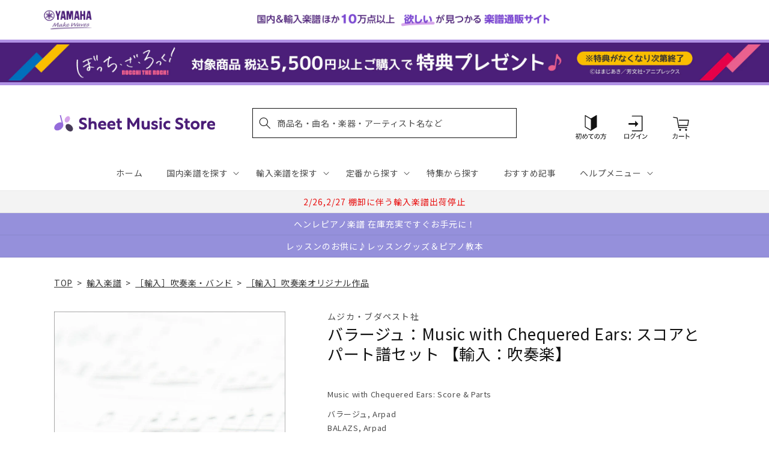

--- FILE ---
content_type: text/css
request_url: https://sheetmusic.jp.yamaha.com/cdn/shop/t/36/assets/component-price.css?v=75918174469073380641701923421
body_size: -283
content:
.price{align-items:center;display:flex;flex-direction:row;flex-wrap:wrap;font-size:1.6rem;letter-spacing:.1rem;line-height:calc(1 + .5 / var(--font-body-scale));color:rgb(var(--color-foreground))}.price.price--unavailable{visibility:hidden}.price--end{justify-content:flex-end}.price .price-item{margin:0 1rem 0 0}.price:not(.price--show-badge) .price-item--last:last-of-type{margin:0}@media screen and (min-width: 750px){.price{margin-bottom:0}}.custom-price-text-color{color:var(--price-color)}.custom-price-text-weight{font-weight:var(--price-font-weight)}.custom-price-text-size{font-size:var(--price-font-size-desktop)!important}@media screen and (max-width: 749px){.custom-price-text-size{font-size:var(--price-font-size-phone)!important}}.price--large{font-size:1.6rem;line-height:calc(1 + .5 / var(--font-body-scale));letter-spacing:.13rem}.custom-price-text-tax-size{font-size:var(--tax-font-size-phone)!important}@media screen and (min-width: 750px){.price--large{font-size:1.8rem}.custom-price-text-tax-size{font-size:var(--tax-font-size-desktop)!important}}.price--sold-out .price__availability,.price__regular{display:block}.price__sale,.price__availability,.price .price__badge-sale,.price .price__badge-sold-out,.price--on-sale .price__regular,.price--on-sale .price__availability{display:none}.price--sold-out .price__badge-sold-out,.price--on-sale .price__badge-sale{display:inline-flex}.price--on-sale .price__sale{display:flex;flex-direction:row;flex-wrap:wrap}.price--center{display:flex;justify-content:center}.price--on-sale .price-item--regular{text-decoration:line-through;color:rgba(var(--color-foreground),.75);font-size:1.3rem}.unit-price{display:block;font-size:1.1rem;letter-spacing:.04rem;line-height:calc(1 + .2 / var(--font-body-scale));margin-top:.2rem;text-transform:uppercase;color:rgba(var(--color-foreground),.7)}
/*# sourceMappingURL=/cdn/shop/t/36/assets/component-price.css.map?v=75918174469073380641701923421 */


--- FILE ---
content_type: application/javascript; charset=utf-8
request_url: https://recommendations.loopclub.io/v2/storefront/template/?product_id=6911366266931&theme_id=124802433075&page=sheetmusic.jp.yamaha.com%2Fproducts%2F2600001079531&r_type=product&r_id=6911366266931&page_type=product_page&currency=JPY&shop=yamahasms.myshopify.com&user_id=1768961550-505d3ef8-abe6-49f3-b893-bce93e49e11d&locale=ja&screen=desktop&qs=%7B%7D&client_id=28716d9a-ac62-4a2a-a738-930b99c2e2fe&cbt=true&cbs=true&market=2150793267&callback=jsonp_callback_91527
body_size: 8057
content:
jsonp_callback_91527({"visit_id":"1768961556-c2e72c0e-23a0-4db7-9de2-8b101630d234","widgets":[{"id":218812,"page_id":129788,"widget_serve_id":"c9ddea29-3257-4332-827e-d8d455fb068b","type":"similar_products","max_content":20,"min_content":1,"enabled":true,"location":"shopify-section-product-recommendations","title":"この商品に関連する商品","css":"/* ここから、追加CSS */li.rktheme-carousel-slide.glide__slide{    text-size-adjust: 100%;    -webkit-text-size-adjust: 100%;}.rktheme-carousel-arrows button {    display: block !important;}.rktheme-product-title {    margin-top: 0.5rem;    margin-bottom: 1.3rem;    font-weight: 400;    width: 100%;}a.rktheme-product-title {    text-decoration: none;    overflow: hidden;    display: -webkit-box;    -webkit-box-orient: vertical;    -webkit-line-clamp: 3;}a:hover.rktheme-product-title {    text-decoration: none;}a:hover.rktheme-bundle-product-title {    text-decoration: none;   opacity: 0.6 ;}.rktheme-product-price-wrap {    margin-bottom: 10px;    font-weight: 500;    width: 100%;    white-space: nowrap;}.rktheme-product-details {  position: relative;}.rktheme-product-title:after {  content: \"\";  position: absolute;  top: 0;  right: 0;  bottom: 0;  left: 0;  width: 100%;  height: 100%;  z-index: 1;}.rktheme-bundle-add-to-cart {    width: 100%;    color: #fff;    border: none;    border-radius: 0;     padding: 0.25em 3.0em!important;    font-weight: 400;    font-size: 0.95em!important;    line-height: 2.5em!important;    transition: opacity .15s ease-in-out;    opacity: 0.96;}.rktheme-bundle-product-title[data-current-product=true] {    font-weight: 400;    color: #121212;    text-decoration: none;    pointer-events: none;}.rktheme-bundle-product-title {    width: auto;    text-decoration: none;    background-color: transparent;    color: #121212;    -ms-flex-negative: 0;    flex-shrink: 0;    max-width: 720px;    white-space: nowrap;    text-overflow: ellipsis;    overflow: hidden;    line-height: 1.4!important;}.rktheme-bundle-total-price-amounts {    font-weight: 400;    font-size: 1.7rem;}.rktheme-bundle-total-price-info {    margin-bottom: 10px;}/* ここまで、追加CSS */[data-rk-widget-id='218812'] .rktheme-addtocart-select-arrow::after {    border-top-color: #fff;  }  [data-rk-widget-id='218812'] .rktheme-bundle-add-to-cart {    background-color: var(--add-cart-button-color);    color: #fff;  }  [data-rk-widget-id='218812'] .rktheme-bundle-add-to-cart:hover {    background-color: var(--add-cart-button-color);  }  [data-rk-widget-id='218812'] .rktheme-bundle-total-price-amounts {    color: #121212;  }  [data-rk-widget-id='218812'] .rktheme-bundle-product-item-prices {    color: #121212;  }  [data-rk-widget-id='218812'] .rktheme-widget-title {    font-size: 24px;  }  [data-rk-widget-id='218812'] .rktheme-bundle-title {    font-size: 24px;  }        [data-rk-widget-id='218812'] .rktheme-product-image {    object-fit: contain;  }          [data-rk-widget-id='218812'] .rktheme-widget-title {    text-align:left;  }                  [data-rk-widget-id='218812'] .rktheme-widget-container[data-ui-mode=desktop] .rktheme-bundle-image,  [data-rk-widget-id='218812'] .rktheme-widget-container[data-ui-mode=mobile] .rktheme-bundle-image {    position: absolute;    top: 0;    left: 0;    right: 0;    bottom: 0;    height: 100%;    width: 100%;    max-height: unset;            object-fit: contain      }        /* 課題3 追加CSS */  .glide__slide {    border: 1px solid #eee;    padding: 1rem 1rem 1.2rem;  }  .rktheme-product-image-wrap {    margin: 0 2rem 1rem;  }  .rktheme-carousel-arrow {    cursor: pointer;    width: 3.2rem !important;    height: 5.4rem !important;    padding: 0 !important;    display: grid;    place-items: center;    top: 45% !important;    transform: translateY(-50%);  }  .rktheme-carousel-arrow svg {    width: 1rem !important;    height: 1rem !important;  }  .rktheme-carousel-arrow.glide__arrow--left[data-style=rectangle] {    border-radius: 0 5px 5px 0;  }  .rktheme-carousel-arrow.glide__arrow--right[data-style=rectangle] {    border-radius: 5px 0 0 5px;  }  .rktheme-product-image-wrap {    padding-top: 120% !important;  }  .rktheme-product-title {    margin-bottom: 4px;  }  .rktheme-product-card:hover .rktheme-product-image--primary {    opacity: 0.7 ;  }  .rktheme-product-image-wrap:hover .rktheme-product-image--primary {    opacity: 0.7 ;  }  .rktheme-product-vendor {    letter-spacing: 0.03em;  }@media screen and (max-width: 749px) {  h3.rktheme-widget-title {    font-size: 20px !important;}  .rktheme-carousel-arrow {    display: none !important;    font-size: 15px;  }  .rktheme-product-card:hover .rktheme-product-image--primary{    opacity: 1;  }  .rktheme-product-image-wrap:hover .rktheme-product-image--primary {    opacity: 1;  }  a:hover.rktheme-product-title{    opacity: 1;  }  a:hover.rktheme-product-title {    text-decoration: none;  }  a:hover.rktheme-bundle-product-title {    text-decoration: none;  }  .rktheme-product-card:hover .rktheme-product-image--primary {    transform: none;  }  .rktheme-product-image-wrap[data-hover-mode=zoom]:hover .rktheme-product-image--primary {    transform: none;  }    .glide__slide {    border: 1px solid #eee;    padding: 1rem;  }}","layout":"carousel","cart_button_text":"Add to Cart","page_type":"product_page","desktop_per_view":4,"mobile_per_view":2,"carousel_control":"arrow","position_enabled":true,"position":2,"enable_cart_button":false,"cart_button_template":null,"extra":{},"enable_popup":false,"popup_config":{},"show_discount_label":false,"allow_out_of_stock":true,"tablet_per_view":3,"discount_config":{"enabled":null,"type":null,"value":null,"widget_message":null,"cart_message":null,"version":1,"apply_discount_only_to_rec":false},"cart_properties":{},"template":"<section class='rktheme-widget-container' data-layout='carousel'>    <h3 class='rktheme-widget-title'><span>この商品に関連する商品</span></h3>    <div class='rktheme-carousel-wrap'>      <div class='rktheme-carousel-container glide'>        <div class=\"rktheme-carousel-track glide__track\" data-glide-el=\"track\">          <ul class=\"rktheme-carousel-slides glide__slides\">                                                                                                                <li class='rktheme-carousel-slide glide__slide'>                  <div class='rktheme-product-card rktheme-grid-product' data-rk-product-id='7327852134451'>                    <a href='/products/2600011054771' class='rktheme-product-image-wrap' data-rk-track-type='clicked' data-rk-track-prevent-default='true'>                        <img class='rktheme-product-image  rktheme-product-image--primary' loading=\"lazy\" data-sizes=\"auto\" src=\"https://cdn.shopify.com/s/files/1/0553/1566/0851/files/GYW01105477_600x.jpg?v=1718788121\" data-src=\"https://cdn.shopify.com/s/files/1/0553/1566/0851/files/GYW01105477_600x.jpg?v=1718788121\" data-srcset=\"https://cdn.shopify.com/s/files/1/0553/1566/0851/files/GYW01105477_180x.jpg?v=1718788121 180w 240h, https://cdn.shopify.com/s/files/1/0553/1566/0851/files/GYW01105477_360x.jpg?v=1718788121 360w 480h, https://cdn.shopify.com/s/files/1/0553/1566/0851/files/GYW01105477_540x.jpg?v=1718788121 540w 720h, https://cdn.shopify.com/s/files/1/0553/1566/0851/files/GYW01105477.jpg?v=1718788121 552w 736h\" alt='ヴィヴァルディ：ピッコロ協奏曲 ハ長調/リード編曲/バロン編: スコアとパート譜セット 【輸入：吹奏楽】' />                      <div class='rktheme-discount-label' data-compare-price=\"None\" data-price=\"17160.0\" data-label=\"{percent} off\"></div>                      <div class='rktheme-added-to-cart-tooltip'>Added to cart!</div>                    </a>                    <div class='rktheme-product-details'>                      <a class='rktheme-product-title' href='/products/2600011054771' data-rk-track-type='clicked' data-rk-track-prevent-default='true'>                          ヴィヴァルディ：ピッコロ協奏曲 ハ長調/リード編曲/バロン編: スコアとパート譜セット 【輸入：吹奏楽】                      </a>                        <div class='rktheme-product-vendor rktheme-product-vendor--above-title'>マスター・ミュージック社</div>                        <div class='rktheme-product-vendor rktheme-product-vendor--below-title'>マスター・ミュージック社</div>                      <div class='rktheme-product-price-wrap' data-compare-price='False'>                          <span class='rktheme-product-price rktheme-product-price--original'>                            <span class='money'>17,160 円（税込）</span>                          </span>                      </div>                      <div class='rktheme-addtocart-container'>                          <button type='button' class='rktheme-addtocart-button' data-rk-variant-id='42390291677235'>カートに入れる</button>                      </div>                    </div>                  </div>              </li>                                                                                                                <li class='rktheme-carousel-slide glide__slide'>                  <div class='rktheme-product-card rktheme-grid-product' data-rk-product-id='7309102121011'>                    <a href='/products/2600001158564' class='rktheme-product-image-wrap' data-rk-track-type='clicked' data-rk-track-prevent-default='true'>                        <img class='rktheme-product-image  rktheme-product-image--primary' loading=\"lazy\" data-sizes=\"auto\" src=\"https://cdn.shopify.com/s/files/1/0553/1566/0851/files/no_image_240131_7b859d96-ec82-403c-b667-87103d7f1749_600x.jpg?v=1723524426\" data-src=\"https://cdn.shopify.com/s/files/1/0553/1566/0851/files/no_image_240131_7b859d96-ec82-403c-b667-87103d7f1749_600x.jpg?v=1723524426\" data-srcset=\"https://cdn.shopify.com/s/files/1/0553/1566/0851/files/no_image_240131_7b859d96-ec82-403c-b667-87103d7f1749_180x.jpg?v=1723524426 180w 236h, https://cdn.shopify.com/s/files/1/0553/1566/0851/files/no_image_240131_7b859d96-ec82-403c-b667-87103d7f1749_360x.jpg?v=1723524426 360w 473h, https://cdn.shopify.com/s/files/1/0553/1566/0851/files/no_image_240131_7b859d96-ec82-403c-b667-87103d7f1749_540x.jpg?v=1723524426 540w 710h, https://cdn.shopify.com/s/files/1/0553/1566/0851/files/no_image_240131_7b859d96-ec82-403c-b667-87103d7f1749_720x.jpg?v=1723524426 720w 947h, https://cdn.shopify.com/s/files/1/0553/1566/0851/files/no_image_240131_7b859d96-ec82-403c-b667-87103d7f1749_900x.jpg?v=1723524426 900w 1184h, https://cdn.shopify.com/s/files/1/0553/1566/0851/files/no_image_240131_7b859d96-ec82-403c-b667-87103d7f1749.jpg?v=1723524426 912w 1200h\" alt='ワイリー：古いスコットランドの旋律 - 蛍の光: スコアとパート譜セット 【輸入：吹奏楽】' />                      <div class='rktheme-discount-label' data-compare-price=\"None\" data-price=\"16610.0\" data-label=\"{percent} off\"></div>                      <div class='rktheme-added-to-cart-tooltip'>Added to cart!</div>                    </a>                    <div class='rktheme-product-details'>                      <a class='rktheme-product-title' href='/products/2600001158564' data-rk-track-type='clicked' data-rk-track-prevent-default='true'>                          ワイリー：古いスコットランドの旋律 - 蛍の光: スコアとパート譜セット 【輸入：吹奏楽】                      </a>                        <div class='rktheme-product-vendor rktheme-product-vendor--above-title'>ティーアールエヌ社</div>                        <div class='rktheme-product-vendor rktheme-product-vendor--below-title'>ティーアールエヌ社</div>                      <div class='rktheme-product-price-wrap' data-compare-price='False'>                          <span class='rktheme-product-price rktheme-product-price--original'>                            <span class='money'>16,610 円（税込）</span>                          </span>                      </div>                      <div class='rktheme-addtocart-container'>                          <button type='button' class='rktheme-addtocart-button' data-rk-variant-id='42353266884659'>カートに入れる</button>                      </div>                    </div>                  </div>              </li>                                                                                                                <li class='rktheme-carousel-slide glide__slide'>                  <div class='rktheme-product-card rktheme-grid-product' data-rk-product-id='7216128786483'>                    <a href='/products/2600011052609' class='rktheme-product-image-wrap' data-rk-track-type='clicked' data-rk-track-prevent-default='true'>                        <img class='rktheme-product-image  rktheme-product-image--primary' loading=\"lazy\" data-sizes=\"auto\" src=\"https://cdn.shopify.com/s/files/1/0553/1566/0851/files/GYW01105260_600x.jpg?v=1714638868\" data-src=\"https://cdn.shopify.com/s/files/1/0553/1566/0851/files/GYW01105260_600x.jpg?v=1714638868\" data-srcset=\"https://cdn.shopify.com/s/files/1/0553/1566/0851/files/GYW01105260_180x.jpg?v=1714638868 180w 240h, https://cdn.shopify.com/s/files/1/0553/1566/0851/files/GYW01105260.jpg?v=1714638868 270w 360h\" alt='ブリテン：オペラ「ピーター・グライムス」より 4つの海の間奏曲 Op.33a/Kreines編: フル・スコア 【輸入：吹奏楽】' />                      <div class='rktheme-discount-label' data-compare-price=\"None\" data-price=\"8580.0\" data-label=\"{percent} off\"></div>                      <div class='rktheme-added-to-cart-tooltip'>Added to cart!</div>                    </a>                    <div class='rktheme-product-details'>                      <a class='rktheme-product-title' href='/products/2600011052609' data-rk-track-type='clicked' data-rk-track-prevent-default='true'>                          ブリテン：オペラ「ピーター・グライムス」より 4つの海の間奏曲 Op.33a/Kreines編: フル・スコア 【輸入：吹奏楽】                      </a>                        <div class='rktheme-product-vendor rktheme-product-vendor--above-title'>ブージー & ホークス社/ニューヨーク</div>                        <div class='rktheme-product-vendor rktheme-product-vendor--below-title'>ブージー & ホークス社/ニューヨーク</div>                      <div class='rktheme-product-price-wrap' data-compare-price='False'>                          <span class='rktheme-product-price rktheme-product-price--original'>                            <span class='money'>8,580 円（税込）</span>                          </span>                      </div>                      <div class='rktheme-addtocart-container'>                          <button type='button' class='rktheme-addtocart-button' data-rk-variant-id='42149066440755'>カートに入れる</button>                      </div>                    </div>                  </div>              </li>                                                                                                                <li class='rktheme-carousel-slide glide__slide'>                  <div class='rktheme-product-card rktheme-grid-product' data-rk-product-id='7077895176243'>                    <a href='/products/2600011050155' class='rktheme-product-image-wrap' data-rk-track-type='clicked' data-rk-track-prevent-default='true'>                        <img class='rktheme-product-image  rktheme-product-image--primary' loading=\"lazy\" data-sizes=\"auto\" src=\"https://cdn.shopify.com/s/files/1/0553/1566/0851/files/GYW01105015_600x.jpg?v=1715746357\" data-src=\"https://cdn.shopify.com/s/files/1/0553/1566/0851/files/GYW01105015_600x.jpg?v=1715746357\" data-srcset=\"https://cdn.shopify.com/s/files/1/0553/1566/0851/files/GYW01105015_180x.jpg?v=1715746357 180w 240h, https://cdn.shopify.com/s/files/1/0553/1566/0851/files/GYW01105015.jpg?v=1715746357 335w 447h\" alt='マーサ：フォワード・マーチ!: フル・スコアとパート譜 【輸入：吹奏楽】' />                      <div class='rktheme-discount-label' data-compare-price=\"None\" data-price=\"10780.0\" data-label=\"{percent} off\"></div>                      <div class='rktheme-added-to-cart-tooltip'>Added to cart!</div>                    </a>                    <div class='rktheme-product-details'>                      <a class='rktheme-product-title' href='/products/2600011050155' data-rk-track-type='clicked' data-rk-track-prevent-default='true'>                          マーサ：フォワード・マーチ!: フル・スコアとパート譜 【輸入：吹奏楽】                      </a>                        <div class='rktheme-product-vendor rktheme-product-vendor--above-title'>ハル・レナード社</div>                        <div class='rktheme-product-vendor rktheme-product-vendor--below-title'>ハル・レナード社</div>                      <div class='rktheme-product-price-wrap' data-compare-price='False'>                          <span class='rktheme-product-price rktheme-product-price--original'>                            <span class='money'>10,780 円（税込）</span>                          </span>                      </div>                      <div class='rktheme-addtocart-container'>                          <button type='button' class='rktheme-addtocart-button' data-rk-variant-id='41803661967411'>カートに入れる</button>                      </div>                    </div>                  </div>              </li>                                                                                                                <li class='rktheme-carousel-slide glide__slide'>                  <div class='rktheme-product-card rktheme-grid-product' data-rk-product-id='7077895077939'>                    <a href='/products/2600011050117' class='rktheme-product-image-wrap' data-rk-track-type='clicked' data-rk-track-prevent-default='true'>                        <img class='rktheme-product-image  rktheme-product-image--primary' loading=\"lazy\" data-sizes=\"auto\" src=\"https://cdn.shopify.com/s/files/1/0553/1566/0851/files/no_image_240131_3637e867-e80e-493e-b3a6-7cab4693d883_600x.jpg?v=1712635557\" data-src=\"https://cdn.shopify.com/s/files/1/0553/1566/0851/files/no_image_240131_3637e867-e80e-493e-b3a6-7cab4693d883_600x.jpg?v=1712635557\" data-srcset=\"https://cdn.shopify.com/s/files/1/0553/1566/0851/files/no_image_240131_3637e867-e80e-493e-b3a6-7cab4693d883_180x.jpg?v=1712635557 180w 236h, https://cdn.shopify.com/s/files/1/0553/1566/0851/files/no_image_240131_3637e867-e80e-493e-b3a6-7cab4693d883_360x.jpg?v=1712635557 360w 473h, https://cdn.shopify.com/s/files/1/0553/1566/0851/files/no_image_240131_3637e867-e80e-493e-b3a6-7cab4693d883_540x.jpg?v=1712635557 540w 710h, https://cdn.shopify.com/s/files/1/0553/1566/0851/files/no_image_240131_3637e867-e80e-493e-b3a6-7cab4693d883_720x.jpg?v=1712635557 720w 947h, https://cdn.shopify.com/s/files/1/0553/1566/0851/files/no_image_240131_3637e867-e80e-493e-b3a6-7cab4693d883_900x.jpg?v=1712635557 900w 1184h, https://cdn.shopify.com/s/files/1/0553/1566/0851/files/no_image_240131_3637e867-e80e-493e-b3a6-7cab4693d883.jpg?v=1712635557 912w 1200h\" alt='ジャレット：ホルン吹きの休日: フル・スコアとパート譜 【輸入：吹奏楽】' />                      <div class='rktheme-discount-label' data-compare-price=\"None\" data-price=\"17160.0\" data-label=\"{percent} off\"></div>                      <div class='rktheme-added-to-cart-tooltip'>Added to cart!</div>                    </a>                    <div class='rktheme-product-details'>                      <a class='rktheme-product-title' href='/products/2600011050117' data-rk-track-type='clicked' data-rk-track-prevent-default='true'>                          ジャレット：ホルン吹きの休日: フル・スコアとパート譜 【輸入：吹奏楽】                      </a>                        <div class='rktheme-product-vendor rktheme-product-vendor--above-title'>バーンハウス社</div>                        <div class='rktheme-product-vendor rktheme-product-vendor--below-title'>バーンハウス社</div>                      <div class='rktheme-product-price-wrap' data-compare-price='False'>                          <span class='rktheme-product-price rktheme-product-price--original'>                            <span class='money'>17,160 円（税込）</span>                          </span>                      </div>                      <div class='rktheme-addtocart-container'>                          <button type='button' class='rktheme-addtocart-button' data-rk-variant-id='41803661869107'>カートに入れる</button>                      </div>                    </div>                  </div>              </li>                                                                                                                <li class='rktheme-carousel-slide glide__slide'>                  <div class='rktheme-product-card rktheme-grid-product' data-rk-product-id='7001918799923'>                    <a href='/products/2600000366755' class='rktheme-product-image-wrap' data-rk-track-type='clicked' data-rk-track-prevent-default='true'>                        <img class='rktheme-product-image  rktheme-product-image--primary' loading=\"lazy\" data-sizes=\"auto\" src=\"https://cdn.shopify.com/s/files/1/0553/1566/0851/files/no_image_240131_7b7d9887-dfcd-42d5-a22a-8ee81532812f_600x.jpg?v=1712635379\" data-src=\"https://cdn.shopify.com/s/files/1/0553/1566/0851/files/no_image_240131_7b7d9887-dfcd-42d5-a22a-8ee81532812f_600x.jpg?v=1712635379\" data-srcset=\"https://cdn.shopify.com/s/files/1/0553/1566/0851/files/no_image_240131_7b7d9887-dfcd-42d5-a22a-8ee81532812f_180x.jpg?v=1712635379 180w 236h, https://cdn.shopify.com/s/files/1/0553/1566/0851/files/no_image_240131_7b7d9887-dfcd-42d5-a22a-8ee81532812f_360x.jpg?v=1712635379 360w 473h, https://cdn.shopify.com/s/files/1/0553/1566/0851/files/no_image_240131_7b7d9887-dfcd-42d5-a22a-8ee81532812f_540x.jpg?v=1712635379 540w 710h, https://cdn.shopify.com/s/files/1/0553/1566/0851/files/no_image_240131_7b7d9887-dfcd-42d5-a22a-8ee81532812f_720x.jpg?v=1712635379 720w 947h, https://cdn.shopify.com/s/files/1/0553/1566/0851/files/no_image_240131_7b7d9887-dfcd-42d5-a22a-8ee81532812f_900x.jpg?v=1712635379 900w 1184h, https://cdn.shopify.com/s/files/1/0553/1566/0851/files/no_image_240131_7b7d9887-dfcd-42d5-a22a-8ee81532812f.jpg?v=1712635379 912w 1200h\" alt='リード：エルサレム讃歌: スコアとパート譜セット 【輸入：吹奏楽】' />                      <div class='rktheme-discount-label' data-compare-price=\"None\" data-price=\"68420.0\" data-label=\"{percent} off\"></div>                      <div class='rktheme-added-to-cart-tooltip'>Added to cart!</div>                    </a>                    <div class='rktheme-product-details'>                      <a class='rktheme-product-title' href='/products/2600000366755' data-rk-track-type='clicked' data-rk-track-prevent-default='true'>                          リード：エルサレム讃歌: スコアとパート譜セット 【輸入：吹奏楽】                      </a>                        <div class='rktheme-product-vendor rktheme-product-vendor--above-title'>バーンハウス社</div>                        <div class='rktheme-product-vendor rktheme-product-vendor--below-title'>バーンハウス社</div>                      <div class='rktheme-product-price-wrap' data-compare-price='False'>                          <span class='rktheme-product-price rktheme-product-price--original'>                            <span class='money'>68,420 円（税込）</span>                          </span>                      </div>                      <div class='rktheme-addtocart-container'>                          <button type='button' class='rktheme-addtocart-button' data-rk-variant-id='41533715742771'>カートに入れる</button>                      </div>                    </div>                  </div>              </li>                                                                                                                <li class='rktheme-carousel-slide glide__slide'>                  <div class='rktheme-product-card rktheme-grid-product' data-rk-product-id='6921114550323'>                    <a href='/products/2600011034353' class='rktheme-product-image-wrap' data-rk-track-type='clicked' data-rk-track-prevent-default='true'>                        <img class='rktheme-product-image  rktheme-product-image--primary' loading=\"lazy\" data-sizes=\"auto\" src=\"https://cdn.shopify.com/s/files/1/0553/1566/0851/files/GYW01103435_600x.jpg?v=1686889938\" data-src=\"https://cdn.shopify.com/s/files/1/0553/1566/0851/files/GYW01103435_600x.jpg?v=1686889938\" data-srcset=\"https://cdn.shopify.com/s/files/1/0553/1566/0851/files/GYW01103435_180x.jpg?v=1686889938 180w 239h, https://cdn.shopify.com/s/files/1/0553/1566/0851/files/GYW01103435.jpg?v=1686889938 337w 449h\" alt='パセク：映画「グレイテスト・ショーマン」より セレクション/マーサ編曲: フル・スコアとパート譜セット 【輸入：吹奏楽】' />                      <div class='rktheme-discount-label' data-compare-price=\"None\" data-price=\"14520.0\" data-label=\"{percent} off\"></div>                      <div class='rktheme-added-to-cart-tooltip'>Added to cart!</div>                    </a>                    <div class='rktheme-product-details'>                      <a class='rktheme-product-title' href='/products/2600011034353' data-rk-track-type='clicked' data-rk-track-prevent-default='true'>                          パセク：映画「グレイテスト・ショーマン」より セレクション/マーサ編曲: フル・スコアとパート譜セット 【輸入：吹奏楽】                      </a>                        <div class='rktheme-product-vendor rktheme-product-vendor--above-title'>ハル・レナード社</div>                        <div class='rktheme-product-vendor rktheme-product-vendor--below-title'>ハル・レナード社</div>                      <div class='rktheme-product-price-wrap' data-compare-price='False'>                          <span class='rktheme-product-price rktheme-product-price--original'>                            <span class='money'>14,520 円（税込）</span>                          </span>                      </div>                      <div class='rktheme-addtocart-container'>                          <button type='button' class='rktheme-addtocart-button' data-rk-variant-id='41302305439795'>カートに入れる</button>                      </div>                    </div>                  </div>              </li>                                                                                                                <li class='rktheme-carousel-slide glide__slide'>                  <div class='rktheme-product-card rktheme-grid-product' data-rk-product-id='6919458095155'>                    <a href='/products/2600011033882' class='rktheme-product-image-wrap' data-rk-track-type='clicked' data-rk-track-prevent-default='true'>                        <img class='rktheme-product-image  rktheme-product-image--primary' loading=\"lazy\" data-sizes=\"auto\" src=\"https://cdn.shopify.com/s/files/1/0553/1566/0851/files/GYW01103388_600x.jpg?v=1686889985\" data-src=\"https://cdn.shopify.com/s/files/1/0553/1566/0851/files/GYW01103388_600x.jpg?v=1686889985\" data-srcset=\"https://cdn.shopify.com/s/files/1/0553/1566/0851/files/GYW01103388_180x.jpg?v=1686889985 180w 240h, https://cdn.shopify.com/s/files/1/0553/1566/0851/files/GYW01103388_360x.jpg?v=1686889985 360w 480h, https://cdn.shopify.com/s/files/1/0553/1566/0851/files/GYW01103388_540x.jpg?v=1686889985 540w 720h, https://cdn.shopify.com/s/files/1/0553/1566/0851/files/GYW01103388.jpg?v=1686889985 552w 736h\" alt='ウェーバー：ファースト・ディヴィジョン・バンド教本 第4巻: C管 フルート 【輸入：吹奏楽】' />                      <div class='rktheme-discount-label' data-compare-price=\"None\" data-price=\"1760.0\" data-label=\"{percent} off\"></div>                      <div class='rktheme-added-to-cart-tooltip'>Added to cart!</div>                    </a>                    <div class='rktheme-product-details'>                      <a class='rktheme-product-title' href='/products/2600011033882' data-rk-track-type='clicked' data-rk-track-prevent-default='true'>                          ウェーバー：ファースト・ディヴィジョン・バンド教本 第4巻: C管 フルート 【輸入：吹奏楽】                      </a>                        <div class='rktheme-product-vendor rktheme-product-vendor--above-title'>アルフレッド社</div>                        <div class='rktheme-product-vendor rktheme-product-vendor--below-title'>アルフレッド社</div>                      <div class='rktheme-product-price-wrap' data-compare-price='False'>                          <span class='rktheme-product-price rktheme-product-price--original'>                            <span class='money'>1,760 円（税込）</span>                          </span>                      </div>                      <div class='rktheme-addtocart-container'>                          <button type='button' class='rktheme-addtocart-button' data-rk-variant-id='41296997744691'>カートに入れる</button>                      </div>                    </div>                  </div>              </li>                                                                                                                <li class='rktheme-carousel-slide glide__slide'>                  <div class='rktheme-product-card rktheme-grid-product' data-rk-product-id='6919458226227'>                    <a href='/products/2600011034032' class='rktheme-product-image-wrap' data-rk-track-type='clicked' data-rk-track-prevent-default='true'>                        <img class='rktheme-product-image  rktheme-product-image--primary' loading=\"lazy\" data-sizes=\"auto\" src=\"https://cdn.shopify.com/s/files/1/0553/1566/0851/files/GYW01103403_600x.jpg?v=1686889944\" data-src=\"https://cdn.shopify.com/s/files/1/0553/1566/0851/files/GYW01103403_600x.jpg?v=1686889944\" data-srcset=\"https://cdn.shopify.com/s/files/1/0553/1566/0851/files/GYW01103403_180x.jpg?v=1686889944 180w 239h, https://cdn.shopify.com/s/files/1/0553/1566/0851/files/GYW01103403_360x.jpg?v=1686889944 360w 479h, https://cdn.shopify.com/s/files/1/0553/1566/0851/files/GYW01103403_540x.jpg?v=1686889944 540w 719h, https://cdn.shopify.com/s/files/1/0553/1566/0851/files/GYW01103403.jpg?v=1686889944 552w 735h\" alt='ウェーバー：ファースト・ディヴィジョン・バンド教本 第3巻: B-flat管 テナー・サクソフォン 【輸入：吹奏楽】' />                      <div class='rktheme-discount-label' data-compare-price=\"None\" data-price=\"1760.0\" data-label=\"{percent} off\"></div>                      <div class='rktheme-added-to-cart-tooltip'>Added to cart!</div>                    </a>                    <div class='rktheme-product-details'>                      <a class='rktheme-product-title' href='/products/2600011034032' data-rk-track-type='clicked' data-rk-track-prevent-default='true'>                          ウェーバー：ファースト・ディヴィジョン・バンド教本 第3巻: B-flat管 テナー・サクソフォン 【輸入：吹奏楽】                      </a>                        <div class='rktheme-product-vendor rktheme-product-vendor--above-title'>アルフレッド社</div>                        <div class='rktheme-product-vendor rktheme-product-vendor--below-title'>アルフレッド社</div>                      <div class='rktheme-product-price-wrap' data-compare-price='False'>                          <span class='rktheme-product-price rktheme-product-price--original'>                            <span class='money'>1,760 円（税込）</span>                          </span>                      </div>                      <div class='rktheme-addtocart-container'>                          <button type='button' class='rktheme-addtocart-button' data-rk-variant-id='41296997875763'>カートに入れる</button>                      </div>                    </div>                  </div>              </li>                                                                                                                <li class='rktheme-carousel-slide glide__slide'>                  <div class='rktheme-product-card rktheme-grid-product' data-rk-product-id='6919457570867'>                    <a href='/products/2600011033875' class='rktheme-product-image-wrap' data-rk-track-type='clicked' data-rk-track-prevent-default='true'>                        <img class='rktheme-product-image  rktheme-product-image--primary' loading=\"lazy\" data-sizes=\"auto\" src=\"https://cdn.shopify.com/s/files/1/0553/1566/0851/files/no_image_240131_c7898647-9f9f-4e93-9467-2fc64d5562f4_600x.jpg?v=1712635225\" data-src=\"https://cdn.shopify.com/s/files/1/0553/1566/0851/files/no_image_240131_c7898647-9f9f-4e93-9467-2fc64d5562f4_600x.jpg?v=1712635225\" data-srcset=\"https://cdn.shopify.com/s/files/1/0553/1566/0851/files/no_image_240131_c7898647-9f9f-4e93-9467-2fc64d5562f4_180x.jpg?v=1712635225 180w 236h, https://cdn.shopify.com/s/files/1/0553/1566/0851/files/no_image_240131_c7898647-9f9f-4e93-9467-2fc64d5562f4_360x.jpg?v=1712635225 360w 473h, https://cdn.shopify.com/s/files/1/0553/1566/0851/files/no_image_240131_c7898647-9f9f-4e93-9467-2fc64d5562f4_540x.jpg?v=1712635225 540w 710h, https://cdn.shopify.com/s/files/1/0553/1566/0851/files/no_image_240131_c7898647-9f9f-4e93-9467-2fc64d5562f4_720x.jpg?v=1712635225 720w 947h, https://cdn.shopify.com/s/files/1/0553/1566/0851/files/no_image_240131_c7898647-9f9f-4e93-9467-2fc64d5562f4_900x.jpg?v=1712635225 900w 1184h, https://cdn.shopify.com/s/files/1/0553/1566/0851/files/no_image_240131_c7898647-9f9f-4e93-9467-2fc64d5562f4.jpg?v=1712635225 912w 1200h\" alt='ウェーバー：ファースト・ディヴィジョン・バンド教本 第3巻: C管 フルート 【輸入：吹奏楽】' />                      <div class='rktheme-discount-label' data-compare-price=\"None\" data-price=\"1760.0\" data-label=\"{percent} off\"></div>                      <div class='rktheme-added-to-cart-tooltip'>Added to cart!</div>                    </a>                    <div class='rktheme-product-details'>                      <a class='rktheme-product-title' href='/products/2600011033875' data-rk-track-type='clicked' data-rk-track-prevent-default='true'>                          ウェーバー：ファースト・ディヴィジョン・バンド教本 第3巻: C管 フルート 【輸入：吹奏楽】                      </a>                        <div class='rktheme-product-vendor rktheme-product-vendor--above-title'>アルフレッド社</div>                        <div class='rktheme-product-vendor rktheme-product-vendor--below-title'>アルフレッド社</div>                      <div class='rktheme-product-price-wrap' data-compare-price='False'>                          <span class='rktheme-product-price rktheme-product-price--original'>                            <span class='money'>1,760 円（税込）</span>                          </span>                      </div>                      <div class='rktheme-addtocart-container'>                          <button type='button' class='rktheme-addtocart-button' data-rk-variant-id='41296997220403'>カートに入れる</button>                      </div>                    </div>                  </div>              </li>                                                                                                                <li class='rktheme-carousel-slide glide__slide'>                  <div class='rktheme-product-card rktheme-grid-product' data-rk-product-id='6918082428979'>                    <a href='/products/2600011033585' class='rktheme-product-image-wrap' data-rk-track-type='clicked' data-rk-track-prevent-default='true'>                        <img class='rktheme-product-image  rktheme-product-image--primary' loading=\"lazy\" data-sizes=\"auto\" src=\"https://cdn.shopify.com/s/files/1/0553/1566/0851/files/GYW01103358_600x.jpg?v=1686889857\" data-src=\"https://cdn.shopify.com/s/files/1/0553/1566/0851/files/GYW01103358_600x.jpg?v=1686889857\" data-srcset=\"https://cdn.shopify.com/s/files/1/0553/1566/0851/files/GYW01103358_180x.jpg?v=1686889857 180w 240h, https://cdn.shopify.com/s/files/1/0553/1566/0851/files/GYW01103358_360x.jpg?v=1686889857 360w 480h, https://cdn.shopify.com/s/files/1/0553/1566/0851/files/GYW01103358_540x.jpg?v=1686889857 540w 720h, https://cdn.shopify.com/s/files/1/0553/1566/0851/files/GYW01103358.jpg?v=1686889857 552w 736h\" alt='ウェーバー：ファースト・ディヴィジョン・バンド教本 第2巻: バリトン B.C. 【輸入：吹奏楽】' />                      <div class='rktheme-discount-label' data-compare-price=\"None\" data-price=\"1760.0\" data-label=\"{percent} off\"></div>                      <div class='rktheme-added-to-cart-tooltip'>Added to cart!</div>                    </a>                    <div class='rktheme-product-details'>                      <a class='rktheme-product-title' href='/products/2600011033585' data-rk-track-type='clicked' data-rk-track-prevent-default='true'>                          ウェーバー：ファースト・ディヴィジョン・バンド教本 第2巻: バリトン B.C. 【輸入：吹奏楽】                      </a>                        <div class='rktheme-product-vendor rktheme-product-vendor--above-title'>アルフレッド社</div>                        <div class='rktheme-product-vendor rktheme-product-vendor--below-title'>アルフレッド社</div>                      <div class='rktheme-product-price-wrap' data-compare-price='False'>                          <span class='rktheme-product-price rktheme-product-price--original'>                            <span class='money'>1,760 円（税込）</span>                          </span>                      </div>                      <div class='rktheme-addtocart-container'>                          <button type='button' class='rktheme-addtocart-button' data-rk-variant-id='41293776289843'>カートに入れる</button>                      </div>                    </div>                  </div>              </li>                                                                                                                <li class='rktheme-carousel-slide glide__slide'>                  <div class='rktheme-product-card rktheme-grid-product' data-rk-product-id='6918082134067'>                    <a href='/products/2600011033707' class='rktheme-product-image-wrap' data-rk-track-type='clicked' data-rk-track-prevent-default='true'>                        <img class='rktheme-product-image  rktheme-product-image--primary' loading=\"lazy\" data-sizes=\"auto\" src=\"https://cdn.shopify.com/s/files/1/0553/1566/0851/files/GYW01103370_600x.jpg?v=1686889972\" data-src=\"https://cdn.shopify.com/s/files/1/0553/1566/0851/files/GYW01103370_600x.jpg?v=1686889972\" data-srcset=\"https://cdn.shopify.com/s/files/1/0553/1566/0851/files/GYW01103370_180x.jpg?v=1686889972 180w 240h, https://cdn.shopify.com/s/files/1/0553/1566/0851/files/GYW01103370_360x.jpg?v=1686889972 360w 480h, https://cdn.shopify.com/s/files/1/0553/1566/0851/files/GYW01103370_540x.jpg?v=1686889972 540w 720h, https://cdn.shopify.com/s/files/1/0553/1566/0851/files/GYW01103370.jpg?v=1686889972 552w 736h\" alt='ウェーバー：ファースト・ディヴィジョン・バンド教本 第4巻: ドラム 【輸入：吹奏楽】' />                      <div class='rktheme-discount-label' data-compare-price=\"None\" data-price=\"1760.0\" data-label=\"{percent} off\"></div>                      <div class='rktheme-added-to-cart-tooltip'>Added to cart!</div>                    </a>                    <div class='rktheme-product-details'>                      <a class='rktheme-product-title' href='/products/2600011033707' data-rk-track-type='clicked' data-rk-track-prevent-default='true'>                          ウェーバー：ファースト・ディヴィジョン・バンド教本 第4巻: ドラム 【輸入：吹奏楽】                      </a>                        <div class='rktheme-product-vendor rktheme-product-vendor--above-title'>アルフレッド社</div>                        <div class='rktheme-product-vendor rktheme-product-vendor--below-title'>アルフレッド社</div>                      <div class='rktheme-product-price-wrap' data-compare-price='False'>                          <span class='rktheme-product-price rktheme-product-price--original'>                            <span class='money'>1,760 円（税込）</span>                          </span>                      </div>                      <div class='rktheme-addtocart-container'>                          <button type='button' class='rktheme-addtocart-button' data-rk-variant-id='41293775994931'>カートに入れる</button>                      </div>                    </div>                  </div>              </li>                                                                                                                <li class='rktheme-carousel-slide glide__slide'>                  <div class='rktheme-product-card rktheme-grid-product' data-rk-product-id='6918082035763'>                    <a href='/products/2600011033592' class='rktheme-product-image-wrap' data-rk-track-type='clicked' data-rk-track-prevent-default='true'>                        <img class='rktheme-product-image  rktheme-product-image--primary' loading=\"lazy\" data-sizes=\"auto\" src=\"https://cdn.shopify.com/s/files/1/0553/1566/0851/files/no_image_240131_b31d2fbc-eb24-468f-aad8-ae2f3cdc107c_600x.jpg?v=1712635221\" data-src=\"https://cdn.shopify.com/s/files/1/0553/1566/0851/files/no_image_240131_b31d2fbc-eb24-468f-aad8-ae2f3cdc107c_600x.jpg?v=1712635221\" data-srcset=\"https://cdn.shopify.com/s/files/1/0553/1566/0851/files/no_image_240131_b31d2fbc-eb24-468f-aad8-ae2f3cdc107c_180x.jpg?v=1712635221 180w 236h, https://cdn.shopify.com/s/files/1/0553/1566/0851/files/no_image_240131_b31d2fbc-eb24-468f-aad8-ae2f3cdc107c_360x.jpg?v=1712635221 360w 473h, https://cdn.shopify.com/s/files/1/0553/1566/0851/files/no_image_240131_b31d2fbc-eb24-468f-aad8-ae2f3cdc107c_540x.jpg?v=1712635221 540w 710h, https://cdn.shopify.com/s/files/1/0553/1566/0851/files/no_image_240131_b31d2fbc-eb24-468f-aad8-ae2f3cdc107c_720x.jpg?v=1712635221 720w 947h, https://cdn.shopify.com/s/files/1/0553/1566/0851/files/no_image_240131_b31d2fbc-eb24-468f-aad8-ae2f3cdc107c_900x.jpg?v=1712635221 900w 1184h, https://cdn.shopify.com/s/files/1/0553/1566/0851/files/no_image_240131_b31d2fbc-eb24-468f-aad8-ae2f3cdc107c.jpg?v=1712635221 912w 1200h\" alt='ウェーバー：ファースト・ディヴィジョン・バンド教本 第3巻: バリトン B.C. 【輸入：吹奏楽】' />                      <div class='rktheme-discount-label' data-compare-price=\"None\" data-price=\"1760.0\" data-label=\"{percent} off\"></div>                      <div class='rktheme-added-to-cart-tooltip'>Added to cart!</div>                    </a>                    <div class='rktheme-product-details'>                      <a class='rktheme-product-title' href='/products/2600011033592' data-rk-track-type='clicked' data-rk-track-prevent-default='true'>                          ウェーバー：ファースト・ディヴィジョン・バンド教本 第3巻: バリトン B.C. 【輸入：吹奏楽】                      </a>                        <div class='rktheme-product-vendor rktheme-product-vendor--above-title'>アルフレッド社</div>                        <div class='rktheme-product-vendor rktheme-product-vendor--below-title'>アルフレッド社</div>                      <div class='rktheme-product-price-wrap' data-compare-price='False'>                          <span class='rktheme-product-price rktheme-product-price--original'>                            <span class='money'>1,760 円（税込）</span>                          </span>                      </div>                      <div class='rktheme-addtocart-container'>                          <button type='button' class='rktheme-addtocart-button' data-rk-variant-id='41293775896627'>カートに入れる</button>                      </div>                    </div>                  </div>              </li>                                                                                                                <li class='rktheme-carousel-slide glide__slide'>                  <div class='rktheme-product-card rktheme-grid-product' data-rk-product-id='6918081380403'>                    <a href='/products/2600011033561' class='rktheme-product-image-wrap' data-rk-track-type='clicked' data-rk-track-prevent-default='true'>                        <img class='rktheme-product-image  rktheme-product-image--primary' loading=\"lazy\" data-sizes=\"auto\" src=\"https://cdn.shopify.com/s/files/1/0553/1566/0851/files/GYW01103356_600x.jpg?v=1686889862\" data-src=\"https://cdn.shopify.com/s/files/1/0553/1566/0851/files/GYW01103356_600x.jpg?v=1686889862\" data-srcset=\"https://cdn.shopify.com/s/files/1/0553/1566/0851/files/GYW01103356_180x.jpg?v=1686889862 180w 240h, https://cdn.shopify.com/s/files/1/0553/1566/0851/files/GYW01103356_360x.jpg?v=1686889862 360w 480h, https://cdn.shopify.com/s/files/1/0553/1566/0851/files/GYW01103356_540x.jpg?v=1686889862 540w 720h, https://cdn.shopify.com/s/files/1/0553/1566/0851/files/GYW01103356.jpg?v=1686889862 552w 736h\" alt='ウェーバー：ファースト・ディヴィジョン・バンド教本 第3巻: B-flat管 コルネット(トランペット) 【輸入：吹奏楽】' />                      <div class='rktheme-discount-label' data-compare-price=\"None\" data-price=\"1760.0\" data-label=\"{percent} off\"></div>                      <div class='rktheme-added-to-cart-tooltip'>Added to cart!</div>                    </a>                    <div class='rktheme-product-details'>                      <a class='rktheme-product-title' href='/products/2600011033561' data-rk-track-type='clicked' data-rk-track-prevent-default='true'>                          ウェーバー：ファースト・ディヴィジョン・バンド教本 第3巻: B-flat管 コルネット(トランペット) 【輸入：吹奏楽】                      </a>                        <div class='rktheme-product-vendor rktheme-product-vendor--above-title'>アルフレッド社</div>                        <div class='rktheme-product-vendor rktheme-product-vendor--below-title'>アルフレッド社</div>                      <div class='rktheme-product-price-wrap' data-compare-price='False'>                          <span class='rktheme-product-price rktheme-product-price--original'>                            <span class='money'>1,760 円（税込）</span>                          </span>                      </div>                      <div class='rktheme-addtocart-container'>                          <button type='button' class='rktheme-addtocart-button' data-rk-variant-id='41293775241267'>カートに入れる</button>                      </div>                    </div>                  </div>              </li>                                                                                                                <li class='rktheme-carousel-slide glide__slide'>                  <div class='rktheme-product-card rktheme-grid-product' data-rk-product-id='6918081282099'>                    <a href='/products/2600011033691' class='rktheme-product-image-wrap' data-rk-track-type='clicked' data-rk-track-prevent-default='true'>                        <img class='rktheme-product-image  rktheme-product-image--primary' loading=\"lazy\" data-sizes=\"auto\" src=\"https://cdn.shopify.com/s/files/1/0553/1566/0851/files/GYW01103369_600x.jpg?v=1686889970\" data-src=\"https://cdn.shopify.com/s/files/1/0553/1566/0851/files/GYW01103369_600x.jpg?v=1686889970\" data-srcset=\"https://cdn.shopify.com/s/files/1/0553/1566/0851/files/GYW01103369_180x.jpg?v=1686889970 180w 239h, https://cdn.shopify.com/s/files/1/0553/1566/0851/files/GYW01103369_360x.jpg?v=1686889970 360w 479h, https://cdn.shopify.com/s/files/1/0553/1566/0851/files/GYW01103369_540x.jpg?v=1686889970 540w 719h, https://cdn.shopify.com/s/files/1/0553/1566/0851/files/GYW01103369.jpg?v=1686889970 552w 735h\" alt='ウェーバー：ファースト・ディヴィジョン・バンド教本 第3巻: ドラム 【輸入：吹奏楽】' />                      <div class='rktheme-discount-label' data-compare-price=\"None\" data-price=\"1760.0\" data-label=\"{percent} off\"></div>                      <div class='rktheme-added-to-cart-tooltip'>Added to cart!</div>                    </a>                    <div class='rktheme-product-details'>                      <a class='rktheme-product-title' href='/products/2600011033691' data-rk-track-type='clicked' data-rk-track-prevent-default='true'>                          ウェーバー：ファースト・ディヴィジョン・バンド教本 第3巻: ドラム 【輸入：吹奏楽】                      </a>                        <div class='rktheme-product-vendor rktheme-product-vendor--above-title'>アルフレッド社</div>                        <div class='rktheme-product-vendor rktheme-product-vendor--below-title'>アルフレッド社</div>                      <div class='rktheme-product-price-wrap' data-compare-price='False'>                          <span class='rktheme-product-price rktheme-product-price--original'>                            <span class='money'>1,760 円（税込）</span>                          </span>                      </div>                      <div class='rktheme-addtocart-container'>                          <button type='button' class='rktheme-addtocart-button' data-rk-variant-id='41293775142963'>カートに入れる</button>                      </div>                    </div>                  </div>              </li>                                                                                                                <li class='rktheme-carousel-slide glide__slide'>                  <div class='rktheme-product-card rktheme-grid-product' data-rk-product-id='6912043024435'>                    <a href='/products/2600011012955' class='rktheme-product-image-wrap' data-rk-track-type='clicked' data-rk-track-prevent-default='true'>                        <img class='rktheme-product-image  rktheme-product-image--primary' loading=\"lazy\" data-sizes=\"auto\" src=\"https://cdn.shopify.com/s/files/1/0553/1566/0851/files/no_image_240131_ba74814c-3062-4cc2-8fe0-adbf86628465_600x.jpg?v=1712634912\" data-src=\"https://cdn.shopify.com/s/files/1/0553/1566/0851/files/no_image_240131_ba74814c-3062-4cc2-8fe0-adbf86628465_600x.jpg?v=1712634912\" data-srcset=\"https://cdn.shopify.com/s/files/1/0553/1566/0851/files/no_image_240131_ba74814c-3062-4cc2-8fe0-adbf86628465_180x.jpg?v=1712634912 180w 236h, https://cdn.shopify.com/s/files/1/0553/1566/0851/files/no_image_240131_ba74814c-3062-4cc2-8fe0-adbf86628465_360x.jpg?v=1712634912 360w 473h, https://cdn.shopify.com/s/files/1/0553/1566/0851/files/no_image_240131_ba74814c-3062-4cc2-8fe0-adbf86628465_540x.jpg?v=1712634912 540w 710h, https://cdn.shopify.com/s/files/1/0553/1566/0851/files/no_image_240131_ba74814c-3062-4cc2-8fe0-adbf86628465_720x.jpg?v=1712634912 720w 947h, https://cdn.shopify.com/s/files/1/0553/1566/0851/files/no_image_240131_ba74814c-3062-4cc2-8fe0-adbf86628465_900x.jpg?v=1712634912 900w 1184h, https://cdn.shopify.com/s/files/1/0553/1566/0851/files/no_image_240131_ba74814c-3062-4cc2-8fe0-adbf86628465.jpg?v=1712634912 912w 1200h\" alt='アイアランド：ダウンランド組曲～吹奏楽のための/Steadman-Allen編: フル・スコア 【輸入：吹奏楽】' />                      <div class='rktheme-discount-label' data-compare-price=\"None\" data-price=\"8030.0\" data-label=\"{percent} off\"></div>                      <div class='rktheme-added-to-cart-tooltip'>Added to cart!</div>                    </a>                    <div class='rktheme-product-details'>                      <a class='rktheme-product-title' href='/products/2600011012955' data-rk-track-type='clicked' data-rk-track-prevent-default='true'>                          アイアランド：ダウンランド組曲～吹奏楽のための/Steadman-Allen編: フル・スコア 【輸入：吹奏楽】                      </a>                        <div class='rktheme-product-vendor rktheme-product-vendor--above-title'>アール スミス社</div>                        <div class='rktheme-product-vendor rktheme-product-vendor--below-title'>アール スミス社</div>                      <div class='rktheme-product-price-wrap' data-compare-price='False'>                          <span class='rktheme-product-price rktheme-product-price--original'>                            <span class='money'>8,030 円（税込）</span>                          </span>                      </div>                      <div class='rktheme-addtocart-container'>                          <button type='button' class='rktheme-addtocart-button' data-rk-variant-id='41270293364787'>カートに入れる</button>                      </div>                    </div>                  </div>              </li>                                                                                                                <li class='rktheme-carousel-slide glide__slide'>                  <div class='rktheme-product-card rktheme-grid-product' data-rk-product-id='6912024870963'>                    <a href='/products/2600011003519' class='rktheme-product-image-wrap' data-rk-track-type='clicked' data-rk-track-prevent-default='true'>                        <img class='rktheme-product-image  rktheme-product-image--primary' loading=\"lazy\" data-sizes=\"auto\" src=\"https://cdn.shopify.com/s/files/1/0553/1566/0851/files/no_image_240131_e837f35d-f639-43a1-aa48-c2ca5dfb371e_600x.jpg?v=1712634804\" data-src=\"https://cdn.shopify.com/s/files/1/0553/1566/0851/files/no_image_240131_e837f35d-f639-43a1-aa48-c2ca5dfb371e_600x.jpg?v=1712634804\" data-srcset=\"https://cdn.shopify.com/s/files/1/0553/1566/0851/files/no_image_240131_e837f35d-f639-43a1-aa48-c2ca5dfb371e_180x.jpg?v=1712634804 180w 236h, https://cdn.shopify.com/s/files/1/0553/1566/0851/files/no_image_240131_e837f35d-f639-43a1-aa48-c2ca5dfb371e_360x.jpg?v=1712634804 360w 473h, https://cdn.shopify.com/s/files/1/0553/1566/0851/files/no_image_240131_e837f35d-f639-43a1-aa48-c2ca5dfb371e_540x.jpg?v=1712634804 540w 710h, https://cdn.shopify.com/s/files/1/0553/1566/0851/files/no_image_240131_e837f35d-f639-43a1-aa48-c2ca5dfb371e_720x.jpg?v=1712634804 720w 947h, https://cdn.shopify.com/s/files/1/0553/1566/0851/files/no_image_240131_e837f35d-f639-43a1-aa48-c2ca5dfb371e_900x.jpg?v=1712634804 900w 1184h, https://cdn.shopify.com/s/files/1/0553/1566/0851/files/no_image_240131_e837f35d-f639-43a1-aa48-c2ca5dfb371e.jpg?v=1712634804 912w 1200h\" alt='レスピーギ：交響詩「ローマの松」/木村編曲: フル・スコア 【輸入：吹奏楽】' />                      <div class='rktheme-discount-label' data-compare-price=\"None\" data-price=\"12980.0\" data-label=\"{percent} off\"></div>                      <div class='rktheme-added-to-cart-tooltip'>Added to cart!</div>                    </a>                    <div class='rktheme-product-details'>                      <a class='rktheme-product-title' href='/products/2600011003519' data-rk-track-type='clicked' data-rk-track-prevent-default='true'>                          レスピーギ：交響詩「ローマの松」/木村編曲: フル・スコア 【輸入：吹奏楽】                      </a>                        <div class='rktheme-product-vendor rktheme-product-vendor--above-title'>デ･ハスケ社</div>                        <div class='rktheme-product-vendor rktheme-product-vendor--below-title'>デ･ハスケ社</div>                      <div class='rktheme-product-price-wrap' data-compare-price='False'>                          <span class='rktheme-product-price rktheme-product-price--original'>                            <span class='money'>12,980 円（税込）</span>                          </span>                      </div>                      <div class='rktheme-addtocart-container'>                          <button type='button' class='rktheme-addtocart-button' data-rk-variant-id='41270274392115'>カートに入れる</button>                      </div>                    </div>                  </div>              </li>                                                                                                                <li class='rktheme-carousel-slide glide__slide'>                  <div class='rktheme-product-card rktheme-grid-product' data-rk-product-id='6912016449587'>                    <a href='/products/2600001423280' class='rktheme-product-image-wrap' data-rk-track-type='clicked' data-rk-track-prevent-default='true'>                        <img class='rktheme-product-image  rktheme-product-image--primary' loading=\"lazy\" data-sizes=\"auto\" src=\"https://cdn.shopify.com/s/files/1/0553/1566/0851/files/no_image_240131_bb5e3913-451b-4588-bfa3-1e914d5d52c1_600x.jpg?v=1712634764\" data-src=\"https://cdn.shopify.com/s/files/1/0553/1566/0851/files/no_image_240131_bb5e3913-451b-4588-bfa3-1e914d5d52c1_600x.jpg?v=1712634764\" data-srcset=\"https://cdn.shopify.com/s/files/1/0553/1566/0851/files/no_image_240131_bb5e3913-451b-4588-bfa3-1e914d5d52c1_180x.jpg?v=1712634764 180w 236h, https://cdn.shopify.com/s/files/1/0553/1566/0851/files/no_image_240131_bb5e3913-451b-4588-bfa3-1e914d5d52c1_360x.jpg?v=1712634764 360w 473h, https://cdn.shopify.com/s/files/1/0553/1566/0851/files/no_image_240131_bb5e3913-451b-4588-bfa3-1e914d5d52c1_540x.jpg?v=1712634764 540w 710h, https://cdn.shopify.com/s/files/1/0553/1566/0851/files/no_image_240131_bb5e3913-451b-4588-bfa3-1e914d5d52c1_720x.jpg?v=1712634764 720w 947h, https://cdn.shopify.com/s/files/1/0553/1566/0851/files/no_image_240131_bb5e3913-451b-4588-bfa3-1e914d5d52c1_900x.jpg?v=1712634764 900w 1184h, https://cdn.shopify.com/s/files/1/0553/1566/0851/files/no_image_240131_bb5e3913-451b-4588-bfa3-1e914d5d52c1.jpg?v=1712634764 912w 1200h\" alt='ショスタコーヴィチ：ジャズ組曲 第2番(全曲版)/吹奏楽用編曲/デ・メイ編: フル・スコア 【輸入：吹奏楽】' />                      <div class='rktheme-discount-label' data-compare-price=\"None\" data-price=\"14410.0\" data-label=\"{percent} off\"></div>                      <div class='rktheme-added-to-cart-tooltip'>Added to cart!</div>                    </a>                    <div class='rktheme-product-details'>                      <a class='rktheme-product-title' href='/products/2600001423280' data-rk-track-type='clicked' data-rk-track-prevent-default='true'>                          ショスタコーヴィチ：ジャズ組曲 第2番(全曲版)/吹奏楽用編曲/デ・メイ編: フル・スコア 【輸入：吹奏楽】                      </a>                        <div class='rktheme-product-vendor rktheme-product-vendor--above-title'>アムステル・ミュージック社</div>                        <div class='rktheme-product-vendor rktheme-product-vendor--below-title'>アムステル・ミュージック社</div>                      <div class='rktheme-product-price-wrap' data-compare-price='False'>                          <span class='rktheme-product-price rktheme-product-price--original'>                            <span class='money'>14,410 円（税込）</span>                          </span>                      </div>                      <div class='rktheme-addtocart-container'>                          <button type='button' class='rktheme-addtocart-button' data-rk-variant-id='41270265675827'>カートに入れる</button>                      </div>                    </div>                  </div>              </li>                                                                                                                <li class='rktheme-carousel-slide glide__slide'>                  <div class='rktheme-product-card rktheme-grid-product' data-rk-product-id='6912007471155'>                    <a href='/products/2600001419009' class='rktheme-product-image-wrap' data-rk-track-type='clicked' data-rk-track-prevent-default='true'>                        <img class='rktheme-product-image  rktheme-product-image--primary' loading=\"lazy\" data-sizes=\"auto\" src=\"https://cdn.shopify.com/s/files/1/0553/1566/0851/files/no_image_240131_447697c4-8206-4f50-994a-a674a1794b44_600x.jpg?v=1712634722\" data-src=\"https://cdn.shopify.com/s/files/1/0553/1566/0851/files/no_image_240131_447697c4-8206-4f50-994a-a674a1794b44_600x.jpg?v=1712634722\" data-srcset=\"https://cdn.shopify.com/s/files/1/0553/1566/0851/files/no_image_240131_447697c4-8206-4f50-994a-a674a1794b44_180x.jpg?v=1712634722 180w 236h, https://cdn.shopify.com/s/files/1/0553/1566/0851/files/no_image_240131_447697c4-8206-4f50-994a-a674a1794b44_360x.jpg?v=1712634722 360w 473h, https://cdn.shopify.com/s/files/1/0553/1566/0851/files/no_image_240131_447697c4-8206-4f50-994a-a674a1794b44_540x.jpg?v=1712634722 540w 710h, https://cdn.shopify.com/s/files/1/0553/1566/0851/files/no_image_240131_447697c4-8206-4f50-994a-a674a1794b44_720x.jpg?v=1712634722 720w 947h, https://cdn.shopify.com/s/files/1/0553/1566/0851/files/no_image_240131_447697c4-8206-4f50-994a-a674a1794b44_900x.jpg?v=1712634722 900w 1184h, https://cdn.shopify.com/s/files/1/0553/1566/0851/files/no_image_240131_447697c4-8206-4f50-994a-a674a1794b44.jpg?v=1712634722 912w 1200h\" alt='ヴェルディ：ヴェルディ「レクイエム」(抜粋)/吹奏楽編曲/Mollenhauser編: フル・スコア 【輸入：吹奏楽】' />                      <div class='rktheme-discount-label' data-compare-price=\"None\" data-price=\"2090.0\" data-label=\"{percent} off\"></div>                      <div class='rktheme-added-to-cart-tooltip'>Added to cart!</div>                    </a>                    <div class='rktheme-product-details'>                      <a class='rktheme-product-title' href='/products/2600001419009' data-rk-track-type='clicked' data-rk-track-prevent-default='true'>                          ヴェルディ：ヴェルディ「レクイエム」(抜粋)/吹奏楽編曲/Mollenhauser編: フル・スコア 【輸入：吹奏楽】                      </a>                        <div class='rktheme-product-vendor rktheme-product-vendor--above-title'>アルフレッド社</div>                        <div class='rktheme-product-vendor rktheme-product-vendor--below-title'>アルフレッド社</div>                      <div class='rktheme-product-price-wrap' data-compare-price='False'>                          <span class='rktheme-product-price rktheme-product-price--original'>                            <span class='money'>2,090 円（税込）</span>                          </span>                      </div>                      <div class='rktheme-addtocart-container'>                          <button type='button' class='rktheme-addtocart-button' data-rk-variant-id='41270256631859'>カートに入れる</button>                      </div>                    </div>                  </div>              </li>                                                                                                                <li class='rktheme-carousel-slide glide__slide'>                  <div class='rktheme-product-card rktheme-grid-product' data-rk-product-id='6912002392115'>                    <a href='/products/2600001416992' class='rktheme-product-image-wrap' data-rk-track-type='clicked' data-rk-track-prevent-default='true'>                        <img class='rktheme-product-image  rktheme-product-image--primary' loading=\"lazy\" data-sizes=\"auto\" src=\"https://cdn.shopify.com/s/files/1/0553/1566/0851/files/no_image_240131_883544e0-29b0-4efb-91da-c65e225b29a8_600x.jpg?v=1712634701\" data-src=\"https://cdn.shopify.com/s/files/1/0553/1566/0851/files/no_image_240131_883544e0-29b0-4efb-91da-c65e225b29a8_600x.jpg?v=1712634701\" data-srcset=\"https://cdn.shopify.com/s/files/1/0553/1566/0851/files/no_image_240131_883544e0-29b0-4efb-91da-c65e225b29a8_180x.jpg?v=1712634701 180w 236h, https://cdn.shopify.com/s/files/1/0553/1566/0851/files/no_image_240131_883544e0-29b0-4efb-91da-c65e225b29a8_360x.jpg?v=1712634701 360w 473h, https://cdn.shopify.com/s/files/1/0553/1566/0851/files/no_image_240131_883544e0-29b0-4efb-91da-c65e225b29a8_540x.jpg?v=1712634701 540w 710h, https://cdn.shopify.com/s/files/1/0553/1566/0851/files/no_image_240131_883544e0-29b0-4efb-91da-c65e225b29a8_720x.jpg?v=1712634701 720w 947h, https://cdn.shopify.com/s/files/1/0553/1566/0851/files/no_image_240131_883544e0-29b0-4efb-91da-c65e225b29a8_900x.jpg?v=1712634701 900w 1184h, https://cdn.shopify.com/s/files/1/0553/1566/0851/files/no_image_240131_883544e0-29b0-4efb-91da-c65e225b29a8.jpg?v=1712634701 912w 1200h\" alt='スーザ：スーザのマーチ集: コンデンスドスコア 【輸入：吹奏楽/バンド】' />                      <div class='rktheme-discount-label' data-compare-price=\"None\" data-price=\"2530.0\" data-label=\"{percent} off\"></div>                      <div class='rktheme-added-to-cart-tooltip'>Added to cart!</div>                    </a>                    <div class='rktheme-product-details'>                      <a class='rktheme-product-title' href='/products/2600001416992' data-rk-track-type='clicked' data-rk-track-prevent-default='true'>                          スーザ：スーザのマーチ集: コンデンスドスコア 【輸入：吹奏楽/バンド】                      </a>                        <div class='rktheme-product-vendor rktheme-product-vendor--above-title'>セオドア・プレッサー社</div>                        <div class='rktheme-product-vendor rktheme-product-vendor--below-title'>セオドア・プレッサー社</div>                      <div class='rktheme-product-price-wrap' data-compare-price='False'>                          <span class='rktheme-product-price rktheme-product-price--original'>                            <span class='money'>2,530 円（税込）</span>                          </span>                      </div>                      <div class='rktheme-addtocart-container'>                          <button type='button' class='rktheme-addtocart-button' data-rk-variant-id='41270251421747'>カートに入れる</button>                      </div>                    </div>                  </div>              </li>          </ul>        </div>        <div class=\"rktheme-carousel-arrows glide__arrows\" data-glide-el=\"controls\">          <button class=\"rktheme-carousel-arrow glide__arrow glide__arrow--left\" data-glide-dir=\"<\" type=\"button\">            <svg xmlns=\"http://www.w3.org/2000/svg\" viewBox=\"0 0 492 492\"><path d=\"M198.608 246.104L382.664 62.04c5.068-5.056 7.856-11.816 7.856-19.024 0-7.212-2.788-13.968-7.856-19.032l-16.128-16.12C361.476 2.792 354.712 0 347.504 0s-13.964 2.792-19.028 7.864L109.328 227.008c-5.084 5.08-7.868 11.868-7.848 19.084-.02 7.248 2.76 14.028 7.848 19.112l218.944 218.932c5.064 5.072 11.82 7.864 19.032 7.864 7.208 0 13.964-2.792 19.032-7.864l16.124-16.12c10.492-10.492 10.492-27.572 0-38.06L198.608 246.104z\"/></svg>          </button>          <button class=\"rktheme-carousel-arrow glide__arrow glide__arrow--right\" data-glide-dir=\">\" type=\"button\">            <svg xmlns=\"http://www.w3.org/2000/svg\" viewBox=\"0 0 492.004 492.004\"><path d=\"M382.678 226.804L163.73 7.86C158.666 2.792 151.906 0 144.698 0s-13.968 2.792-19.032 7.86l-16.124 16.12c-10.492 10.504-10.492 27.576 0 38.064L293.398 245.9l-184.06 184.06c-5.064 5.068-7.86 11.824-7.86 19.028 0 7.212 2.796 13.968 7.86 19.04l16.124 16.116c5.068 5.068 11.824 7.86 19.032 7.86s13.968-2.792 19.032-7.86L382.678 265c5.076-5.084 7.864-11.872 7.848-19.088.016-7.244-2.772-14.028-7.848-19.108z\"/></svg>          </button>        </div>        <div class=\"rktheme-carousel-bullets glide__bullets\" data-glide-el=\"controls[nav]\">            <button type='button' class=\"rktheme-carousel-bullet glide__bullet\" data-glide-dir=\"=0\"></button>            <button type='button' class=\"rktheme-carousel-bullet glide__bullet\" data-glide-dir=\"=1\"></button>            <button type='button' class=\"rktheme-carousel-bullet glide__bullet\" data-glide-dir=\"=2\"></button>            <button type='button' class=\"rktheme-carousel-bullet glide__bullet\" data-glide-dir=\"=3\"></button>            <button type='button' class=\"rktheme-carousel-bullet glide__bullet\" data-glide-dir=\"=4\"></button>            <button type='button' class=\"rktheme-carousel-bullet glide__bullet\" data-glide-dir=\"=5\"></button>            <button type='button' class=\"rktheme-carousel-bullet glide__bullet\" data-glide-dir=\"=6\"></button>            <button type='button' class=\"rktheme-carousel-bullet glide__bullet\" data-glide-dir=\"=7\"></button>            <button type='button' class=\"rktheme-carousel-bullet glide__bullet\" data-glide-dir=\"=8\"></button>            <button type='button' class=\"rktheme-carousel-bullet glide__bullet\" data-glide-dir=\"=9\"></button>            <button type='button' class=\"rktheme-carousel-bullet glide__bullet\" data-glide-dir=\"=10\"></button>            <button type='button' class=\"rktheme-carousel-bullet glide__bullet\" data-glide-dir=\"=11\"></button>            <button type='button' class=\"rktheme-carousel-bullet glide__bullet\" data-glide-dir=\"=12\"></button>            <button type='button' class=\"rktheme-carousel-bullet glide__bullet\" data-glide-dir=\"=13\"></button>            <button type='button' class=\"rktheme-carousel-bullet glide__bullet\" data-glide-dir=\"=14\"></button>            <button type='button' class=\"rktheme-carousel-bullet glide__bullet\" data-glide-dir=\"=15\"></button>            <button type='button' class=\"rktheme-carousel-bullet glide__bullet\" data-glide-dir=\"=16\"></button>            <button type='button' class=\"rktheme-carousel-bullet glide__bullet\" data-glide-dir=\"=17\"></button>            <button type='button' class=\"rktheme-carousel-bullet glide__bullet\" data-glide-dir=\"=18\"></button>            <button type='button' class=\"rktheme-carousel-bullet glide__bullet\" data-glide-dir=\"=19\"></button>        </div>      </div>    </div>  <div class='rktheme-settings-data' style='display: none;'><script type=\"application/json\">{\"carousel\": {\"arrow_fill\": \"#fff\", \"arrow_style\": \"rectangle\", \"bullet_size\": \"10\", \"glide_config\": {\"peek\": 0, \"type\": \"slider\", \"bound\": true, \"rewind\": false, \"keyboard\": true, \"start_at\": 0, \"direction\": \"ltr\", \"per_touch\": 1, \"variable_width\": true}, \"per_row_mobile\": 2, \"arrow_icon_size\": 18, \"navigation_mode\": \"arrows\", \"per_row_desktop\": 5, \"arrow_background\": \"#7e8cd8\", \"arrow_transition\": \"fixed\", \"bullet_background\": \"#bbb\", \"per_row_widescreen\": 8, \"arrow_icon_size_mobile\": 18, \"bullet_active_background\": \"#121212\"}, \"product_card\": {\"gutter\": 26, \"price_color\": \"#ef596b\", \"title_align\": \"left\", \"title_color\": \"#121212\", \"vendor_color\": \"#121212BF\", \"gutter_mobile\": 15, \"max_title_rows\": 3, \"per_row_mobile\": \"2\", \"per_row_tablet\": \"4\", \"per_row_desktop\": \"5\", \"price_font_size\": \"16px\", \"title_font_size\": \"14px\", \"vendor_position\": \"above\", \"add_to_cart_mode\": \"hidden\", \"image_hover_mode\": \"secondary\", \"image_object_fit\": \"contain\", \"vendor_font_size\": \"10px\", \"add_to_cart_color\": \"#fff\", \"price_font_family\": \"\", \"image_aspect_ratio\": \"5:7\", \"per_row_widescreen\": 6, \"discount_label_text\": \"{percent} off\", \"price_color_compare\": \"#aaa\", \"discount_label_color\": \"#fff\", \"max_title_characters\": 80, \"price_color_original\": \"#D9005E\", \"price_compare_at_mode\": \"hidden\", \"add_to_cart_background\": \"var(--add-cart-button-color)\", \"discount_label_visible\": true, \"price_font_size_mobile\": \"15px\", \"discount_label_position\": \"right\", \"redirect_on_add_to_cart\": false, \"discount_label_background\": \"#D2354F\", \"product_title_font_family\": \"\", \"compare_price_visibility_mobile\": \"hidden\"}, \"horizontal_grid\": {\"per_row_mobile\": \"2\", \"per_row_desktop\": \"5\", \"per_row_widescreen\": \"7\"}, \"show_snowflakes\": true, \"auto_position_on\": false, \"widget_font_family\": \"\", \"amazon_bought_together\": {\"image_size\": \"300\", \"image_version\": 2, \"show_discounts\": true, \"image_object_fit\": \"contain\", \"button_text_color\": \"#fff\", \"total_price_color\": \"#121212\", \"image_aspect_ratio\": \"3:4\", \"product_price_color\": \"#121212\", \"button_background_color\": \"var(--add-cart-button-color)\", \"ignore_cheapest_variant\": true}, \"widget_title_alignment\": \"left\", \"widget_title_font_size\": \"24px\", \"minimum_distance_from_window\": 30, \"auto_position_last_updated_at\": null, \"minimum_distance_from_window_mobile\": 15}</script></div>  <div class='rktheme-translations-data' style='display: none;'><script type=\"application/json\">{\"go_to_cart_text\": \"Go to cart\", \"add_to_cart_text\": \"\\u30ab\\u30fc\\u30c8\\u306b\\u5165\\u308c\\u308b\", \"total_price_text\": \"Total Price:\", \"out_of_stock_text\": \"Out of stock\", \"this_product_text\": \"This product:\", \"added_to_cart_text\": \"Added to cart!\", \"adding_to_cart_text\": \"Adding...\", \"discount_label_text\": \"{percent} off\", \"fbt_add_to_cart_text\": \"Add selected to cart\"}</script></div></section>","js":"\"use strict\";return {  onWidgetInit: function onWidgetInit(widget, utils) {    var widgetInitSuccess = utils.initWidget({      widgetData: widget,      rkUtils: utils,    });    if (!widgetInitSuccess) {      var err = new Error(\"Rk:WidgetInitFailed\");      err.info = {        widgetId: widget.id,        widgetServeId: widget.widgetServeId,        widgetPageType: widget.pageType,      };      throw err;    }  },};"}],"product":{},"shop":{"id":27850,"domain":"sheetmusic.jp.yamaha.com","name":"yamahasms.myshopify.com","currency":"JPY","currency_format":"{{amount_no_decimals}} 円（税込）","css":"","show_compare_at":true,"enabled_presentment_currencies":["JPY"],"extra":{},"product_reviews_app":null,"swatch_app":null,"js":"","translations":{},"analytics_enabled":[],"pixel_enabled":true},"theme":{"css":""},"user_id":"1768961550-505d3ef8-abe6-49f3-b893-bce93e49e11d"});